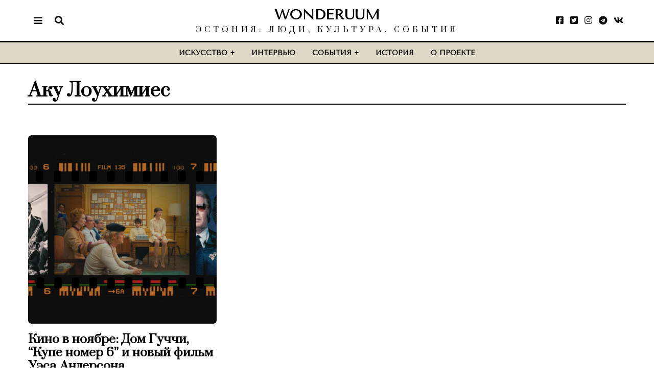

--- FILE ---
content_type: text/html; charset=UTF-8
request_url: https://wonderuum.ee/tag/%D0%B0%D0%BA%D1%83-%D0%BB%D0%BE%D1%83%D1%85%D0%B8%D0%BC%D0%B8%D0%B5%D1%81/
body_size: 13905
content:
<!DOCTYPE html>
<html lang="en-US" class="no-js">
<head>
	<meta charset="UTF-8">
	<meta name="viewport" content="width=device-width, initial-scale=1.0">
	<link rel="profile" href="https://gmpg.org/xfn/11">
    
	<!--[if lt IE 9]>
	<script src="https://wonderuum.ee/wp-content/themes/fox/v55/js/html5.js"></script>
	<![endif]-->
    
    <script>(function(html){html.className = html.className.replace(/\bno-js\b/,'js')})(document.documentElement);</script>
<meta name='robots' content='index, follow, max-image-preview:large, max-snippet:-1, max-video-preview:-1' />

	<!-- This site is optimized with the Yoast SEO plugin v26.8 - https://yoast.com/product/yoast-seo-wordpress/ -->
	<title>Аку Лоухимиес Archives - WONDERUUM</title>
	<link rel="canonical" href="https://wonderuum.ee/tag/аку-лоухимиес/" />
	<meta property="og:locale" content="en_US" />
	<meta property="og:type" content="article" />
	<meta property="og:title" content="Аку Лоухимиес Archives - WONDERUUM" />
	<meta property="og:url" content="https://wonderuum.ee/tag/аку-лоухимиес/" />
	<meta property="og:site_name" content="WONDERUUM" />
	<meta property="og:image" content="https://wonderuum.ee/wp-content/uploads/2021/06/COVER-copy2-Snap-Art234-copy2.jpg" />
	<meta property="og:image:width" content="1920" />
	<meta property="og:image:height" content="1080" />
	<meta property="og:image:type" content="image/jpeg" />
	<meta name="twitter:card" content="summary_large_image" />
	<script type="application/ld+json" class="yoast-schema-graph">{"@context":"https://schema.org","@graph":[{"@type":"CollectionPage","@id":"https://wonderuum.ee/tag/%d0%b0%d0%ba%d1%83-%d0%bb%d0%be%d1%83%d1%85%d0%b8%d0%bc%d0%b8%d0%b5%d1%81/","url":"https://wonderuum.ee/tag/%d0%b0%d0%ba%d1%83-%d0%bb%d0%be%d1%83%d1%85%d0%b8%d0%bc%d0%b8%d0%b5%d1%81/","name":"Аку Лоухимиес Archives - WONDERUUM","isPartOf":{"@id":"https://wonderuum.ee/#website"},"primaryImageOfPage":{"@id":"https://wonderuum.ee/tag/%d0%b0%d0%ba%d1%83-%d0%bb%d0%be%d1%83%d1%85%d0%b8%d0%bc%d0%b8%d0%b5%d1%81/#primaryimage"},"image":{"@id":"https://wonderuum.ee/tag/%d0%b0%d0%ba%d1%83-%d0%bb%d0%be%d1%83%d1%85%d0%b8%d0%bc%d0%b8%d0%b5%d1%81/#primaryimage"},"thumbnailUrl":"https://wonderuum.ee/wp-content/uploads/2021/11/kino-november.jpg","inLanguage":"en-US"},{"@type":"ImageObject","inLanguage":"en-US","@id":"https://wonderuum.ee/tag/%d0%b0%d0%ba%d1%83-%d0%bb%d0%be%d1%83%d1%85%d0%b8%d0%bc%d0%b8%d0%b5%d1%81/#primaryimage","url":"https://wonderuum.ee/wp-content/uploads/2021/11/kino-november.jpg","contentUrl":"https://wonderuum.ee/wp-content/uploads/2021/11/kino-november.jpg","width":1440,"height":960},{"@type":"WebSite","@id":"https://wonderuum.ee/#website","url":"https://wonderuum.ee/","name":"WONDERUUM","description":"Эстония: люди, культура, события","publisher":{"@id":"https://wonderuum.ee/#organization"},"potentialAction":[{"@type":"SearchAction","target":{"@type":"EntryPoint","urlTemplate":"https://wonderuum.ee/?s={search_term_string}"},"query-input":{"@type":"PropertyValueSpecification","valueRequired":true,"valueName":"search_term_string"}}],"inLanguage":"en-US"},{"@type":"Organization","@id":"https://wonderuum.ee/#organization","name":"Wonderuum Magazine","url":"https://wonderuum.ee/","logo":{"@type":"ImageObject","inLanguage":"en-US","@id":"https://wonderuum.ee/#/schema/logo/image/","url":"https://wonderuum.ee/wp-content/uploads/2021/05/543543534-Snap-Art-2.jpg","contentUrl":"https://wonderuum.ee/wp-content/uploads/2021/05/543543534-Snap-Art-2.jpg","width":512,"height":512,"caption":"Wonderuum Magazine"},"image":{"@id":"https://wonderuum.ee/#/schema/logo/image/"}}]}</script>
	<!-- / Yoast SEO plugin. -->


<link rel='dns-prefetch' href='//www.googletagmanager.com' />
<link rel='dns-prefetch' href='//fonts.googleapis.com' />
<link rel='dns-prefetch' href='//use.fontawesome.com' />
<link href='https://fonts.gstatic.com' crossorigin rel='preconnect' />
<link rel="alternate" type="application/rss+xml" title="WONDERUUM &raquo; Feed" href="https://wonderuum.ee/feed/" />
<link rel="alternate" type="application/rss+xml" title="WONDERUUM &raquo; Comments Feed" href="https://wonderuum.ee/comments/feed/" />
<link rel="alternate" type="application/rss+xml" title="WONDERUUM &raquo; Аку Лоухимиес Tag Feed" href="https://wonderuum.ee/tag/%d0%b0%d0%ba%d1%83-%d0%bb%d0%be%d1%83%d1%85%d0%b8%d0%bc%d0%b8%d0%b5%d1%81/feed/" />
<style id='wp-img-auto-sizes-contain-inline-css'>
img:is([sizes=auto i],[sizes^="auto," i]){contain-intrinsic-size:3000px 1500px}
/*# sourceURL=wp-img-auto-sizes-contain-inline-css */
</style>
<style id='wp-emoji-styles-inline-css'>

	img.wp-smiley, img.emoji {
		display: inline !important;
		border: none !important;
		box-shadow: none !important;
		height: 1em !important;
		width: 1em !important;
		margin: 0 0.07em !important;
		vertical-align: -0.1em !important;
		background: none !important;
		padding: 0 !important;
	}
/*# sourceURL=wp-emoji-styles-inline-css */
</style>
<style id='classic-theme-styles-inline-css'>
/*! This file is auto-generated */
.wp-block-button__link{color:#fff;background-color:#32373c;border-radius:9999px;box-shadow:none;text-decoration:none;padding:calc(.667em + 2px) calc(1.333em + 2px);font-size:1.125em}.wp-block-file__button{background:#32373c;color:#fff;text-decoration:none}
/*# sourceURL=/wp-includes/css/classic-themes.min.css */
</style>
<style id='font-awesome-svg-styles-default-inline-css'>
.svg-inline--fa {
  display: inline-block;
  height: 1em;
  overflow: visible;
  vertical-align: -.125em;
}
/*# sourceURL=font-awesome-svg-styles-default-inline-css */
</style>
<link rel='stylesheet' id='font-awesome-svg-styles-css' href='https://wonderuum.ee/wp-content/uploads/font-awesome/v5.15.3/css/svg-with-js.css' media='all' />
<style id='font-awesome-svg-styles-inline-css'>
   .wp-block-font-awesome-icon svg::before,
   .wp-rich-text-font-awesome-icon svg::before {content: unset;}
/*# sourceURL=font-awesome-svg-styles-inline-css */
</style>
<style id='global-styles-inline-css'>
:root{--wp--preset--aspect-ratio--square: 1;--wp--preset--aspect-ratio--4-3: 4/3;--wp--preset--aspect-ratio--3-4: 3/4;--wp--preset--aspect-ratio--3-2: 3/2;--wp--preset--aspect-ratio--2-3: 2/3;--wp--preset--aspect-ratio--16-9: 16/9;--wp--preset--aspect-ratio--9-16: 9/16;--wp--preset--color--black: #000000;--wp--preset--color--cyan-bluish-gray: #abb8c3;--wp--preset--color--white: #ffffff;--wp--preset--color--pale-pink: #f78da7;--wp--preset--color--vivid-red: #cf2e2e;--wp--preset--color--luminous-vivid-orange: #ff6900;--wp--preset--color--luminous-vivid-amber: #fcb900;--wp--preset--color--light-green-cyan: #7bdcb5;--wp--preset--color--vivid-green-cyan: #00d084;--wp--preset--color--pale-cyan-blue: #8ed1fc;--wp--preset--color--vivid-cyan-blue: #0693e3;--wp--preset--color--vivid-purple: #9b51e0;--wp--preset--gradient--vivid-cyan-blue-to-vivid-purple: linear-gradient(135deg,rgb(6,147,227) 0%,rgb(155,81,224) 100%);--wp--preset--gradient--light-green-cyan-to-vivid-green-cyan: linear-gradient(135deg,rgb(122,220,180) 0%,rgb(0,208,130) 100%);--wp--preset--gradient--luminous-vivid-amber-to-luminous-vivid-orange: linear-gradient(135deg,rgb(252,185,0) 0%,rgb(255,105,0) 100%);--wp--preset--gradient--luminous-vivid-orange-to-vivid-red: linear-gradient(135deg,rgb(255,105,0) 0%,rgb(207,46,46) 100%);--wp--preset--gradient--very-light-gray-to-cyan-bluish-gray: linear-gradient(135deg,rgb(238,238,238) 0%,rgb(169,184,195) 100%);--wp--preset--gradient--cool-to-warm-spectrum: linear-gradient(135deg,rgb(74,234,220) 0%,rgb(151,120,209) 20%,rgb(207,42,186) 40%,rgb(238,44,130) 60%,rgb(251,105,98) 80%,rgb(254,248,76) 100%);--wp--preset--gradient--blush-light-purple: linear-gradient(135deg,rgb(255,206,236) 0%,rgb(152,150,240) 100%);--wp--preset--gradient--blush-bordeaux: linear-gradient(135deg,rgb(254,205,165) 0%,rgb(254,45,45) 50%,rgb(107,0,62) 100%);--wp--preset--gradient--luminous-dusk: linear-gradient(135deg,rgb(255,203,112) 0%,rgb(199,81,192) 50%,rgb(65,88,208) 100%);--wp--preset--gradient--pale-ocean: linear-gradient(135deg,rgb(255,245,203) 0%,rgb(182,227,212) 50%,rgb(51,167,181) 100%);--wp--preset--gradient--electric-grass: linear-gradient(135deg,rgb(202,248,128) 0%,rgb(113,206,126) 100%);--wp--preset--gradient--midnight: linear-gradient(135deg,rgb(2,3,129) 0%,rgb(40,116,252) 100%);--wp--preset--font-size--small: 13px;--wp--preset--font-size--medium: 20px;--wp--preset--font-size--large: 36px;--wp--preset--font-size--x-large: 42px;--wp--preset--spacing--20: 0.44rem;--wp--preset--spacing--30: 0.67rem;--wp--preset--spacing--40: 1rem;--wp--preset--spacing--50: 1.5rem;--wp--preset--spacing--60: 2.25rem;--wp--preset--spacing--70: 3.38rem;--wp--preset--spacing--80: 5.06rem;--wp--preset--shadow--natural: 6px 6px 9px rgba(0, 0, 0, 0.2);--wp--preset--shadow--deep: 12px 12px 50px rgba(0, 0, 0, 0.4);--wp--preset--shadow--sharp: 6px 6px 0px rgba(0, 0, 0, 0.2);--wp--preset--shadow--outlined: 6px 6px 0px -3px rgb(255, 255, 255), 6px 6px rgb(0, 0, 0);--wp--preset--shadow--crisp: 6px 6px 0px rgb(0, 0, 0);}:where(.is-layout-flex){gap: 0.5em;}:where(.is-layout-grid){gap: 0.5em;}body .is-layout-flex{display: flex;}.is-layout-flex{flex-wrap: wrap;align-items: center;}.is-layout-flex > :is(*, div){margin: 0;}body .is-layout-grid{display: grid;}.is-layout-grid > :is(*, div){margin: 0;}:where(.wp-block-columns.is-layout-flex){gap: 2em;}:where(.wp-block-columns.is-layout-grid){gap: 2em;}:where(.wp-block-post-template.is-layout-flex){gap: 1.25em;}:where(.wp-block-post-template.is-layout-grid){gap: 1.25em;}.has-black-color{color: var(--wp--preset--color--black) !important;}.has-cyan-bluish-gray-color{color: var(--wp--preset--color--cyan-bluish-gray) !important;}.has-white-color{color: var(--wp--preset--color--white) !important;}.has-pale-pink-color{color: var(--wp--preset--color--pale-pink) !important;}.has-vivid-red-color{color: var(--wp--preset--color--vivid-red) !important;}.has-luminous-vivid-orange-color{color: var(--wp--preset--color--luminous-vivid-orange) !important;}.has-luminous-vivid-amber-color{color: var(--wp--preset--color--luminous-vivid-amber) !important;}.has-light-green-cyan-color{color: var(--wp--preset--color--light-green-cyan) !important;}.has-vivid-green-cyan-color{color: var(--wp--preset--color--vivid-green-cyan) !important;}.has-pale-cyan-blue-color{color: var(--wp--preset--color--pale-cyan-blue) !important;}.has-vivid-cyan-blue-color{color: var(--wp--preset--color--vivid-cyan-blue) !important;}.has-vivid-purple-color{color: var(--wp--preset--color--vivid-purple) !important;}.has-black-background-color{background-color: var(--wp--preset--color--black) !important;}.has-cyan-bluish-gray-background-color{background-color: var(--wp--preset--color--cyan-bluish-gray) !important;}.has-white-background-color{background-color: var(--wp--preset--color--white) !important;}.has-pale-pink-background-color{background-color: var(--wp--preset--color--pale-pink) !important;}.has-vivid-red-background-color{background-color: var(--wp--preset--color--vivid-red) !important;}.has-luminous-vivid-orange-background-color{background-color: var(--wp--preset--color--luminous-vivid-orange) !important;}.has-luminous-vivid-amber-background-color{background-color: var(--wp--preset--color--luminous-vivid-amber) !important;}.has-light-green-cyan-background-color{background-color: var(--wp--preset--color--light-green-cyan) !important;}.has-vivid-green-cyan-background-color{background-color: var(--wp--preset--color--vivid-green-cyan) !important;}.has-pale-cyan-blue-background-color{background-color: var(--wp--preset--color--pale-cyan-blue) !important;}.has-vivid-cyan-blue-background-color{background-color: var(--wp--preset--color--vivid-cyan-blue) !important;}.has-vivid-purple-background-color{background-color: var(--wp--preset--color--vivid-purple) !important;}.has-black-border-color{border-color: var(--wp--preset--color--black) !important;}.has-cyan-bluish-gray-border-color{border-color: var(--wp--preset--color--cyan-bluish-gray) !important;}.has-white-border-color{border-color: var(--wp--preset--color--white) !important;}.has-pale-pink-border-color{border-color: var(--wp--preset--color--pale-pink) !important;}.has-vivid-red-border-color{border-color: var(--wp--preset--color--vivid-red) !important;}.has-luminous-vivid-orange-border-color{border-color: var(--wp--preset--color--luminous-vivid-orange) !important;}.has-luminous-vivid-amber-border-color{border-color: var(--wp--preset--color--luminous-vivid-amber) !important;}.has-light-green-cyan-border-color{border-color: var(--wp--preset--color--light-green-cyan) !important;}.has-vivid-green-cyan-border-color{border-color: var(--wp--preset--color--vivid-green-cyan) !important;}.has-pale-cyan-blue-border-color{border-color: var(--wp--preset--color--pale-cyan-blue) !important;}.has-vivid-cyan-blue-border-color{border-color: var(--wp--preset--color--vivid-cyan-blue) !important;}.has-vivid-purple-border-color{border-color: var(--wp--preset--color--vivid-purple) !important;}.has-vivid-cyan-blue-to-vivid-purple-gradient-background{background: var(--wp--preset--gradient--vivid-cyan-blue-to-vivid-purple) !important;}.has-light-green-cyan-to-vivid-green-cyan-gradient-background{background: var(--wp--preset--gradient--light-green-cyan-to-vivid-green-cyan) !important;}.has-luminous-vivid-amber-to-luminous-vivid-orange-gradient-background{background: var(--wp--preset--gradient--luminous-vivid-amber-to-luminous-vivid-orange) !important;}.has-luminous-vivid-orange-to-vivid-red-gradient-background{background: var(--wp--preset--gradient--luminous-vivid-orange-to-vivid-red) !important;}.has-very-light-gray-to-cyan-bluish-gray-gradient-background{background: var(--wp--preset--gradient--very-light-gray-to-cyan-bluish-gray) !important;}.has-cool-to-warm-spectrum-gradient-background{background: var(--wp--preset--gradient--cool-to-warm-spectrum) !important;}.has-blush-light-purple-gradient-background{background: var(--wp--preset--gradient--blush-light-purple) !important;}.has-blush-bordeaux-gradient-background{background: var(--wp--preset--gradient--blush-bordeaux) !important;}.has-luminous-dusk-gradient-background{background: var(--wp--preset--gradient--luminous-dusk) !important;}.has-pale-ocean-gradient-background{background: var(--wp--preset--gradient--pale-ocean) !important;}.has-electric-grass-gradient-background{background: var(--wp--preset--gradient--electric-grass) !important;}.has-midnight-gradient-background{background: var(--wp--preset--gradient--midnight) !important;}.has-small-font-size{font-size: var(--wp--preset--font-size--small) !important;}.has-medium-font-size{font-size: var(--wp--preset--font-size--medium) !important;}.has-large-font-size{font-size: var(--wp--preset--font-size--large) !important;}.has-x-large-font-size{font-size: var(--wp--preset--font-size--x-large) !important;}
:where(.wp-block-post-template.is-layout-flex){gap: 1.25em;}:where(.wp-block-post-template.is-layout-grid){gap: 1.25em;}
:where(.wp-block-term-template.is-layout-flex){gap: 1.25em;}:where(.wp-block-term-template.is-layout-grid){gap: 1.25em;}
:where(.wp-block-columns.is-layout-flex){gap: 2em;}:where(.wp-block-columns.is-layout-grid){gap: 2em;}
:root :where(.wp-block-pullquote){font-size: 1.5em;line-height: 1.6;}
/*# sourceURL=global-styles-inline-css */
</style>
<link rel='stylesheet' id='contact-form-7-css' href='https://wonderuum.ee/wp-content/plugins/contact-form-7/includes/css/styles.css?ver=6.1.4' media='all' />
<link rel='stylesheet' id='wi-fonts-css' href='https://fonts.googleapis.com/css?family=Raleway%3A400%7CPrata%3A400%7CTenor+Sans%3A400&#038;subset=latin%2Ccyrillic%2Ccyrillic-ext&#038;display=auto&#038;ver=5.5.4.6' media='all' />
<link rel='stylesheet' id='style-css' href='https://wonderuum.ee/wp-content/themes/fox/style.min.css?ver=5.5.4.6' media='all' />
<style id='style-inline-css'>
.color-accent,.social-list.style-plain:not(.style-text_color) a:hover,.wi-mainnav ul.menu ul > li:hover > a,
    .wi-mainnav ul.menu ul li.current-menu-item > a,
    .wi-mainnav ul.menu ul li.current-menu-ancestor > a,.related-title a:hover,.pagination-1 a.page-numbers:hover,.pagination-4 a.page-numbers:hover,.page-links > a:hover,.reading-progress-wrapper,.widget_archive a:hover, .widget_nav_menu a:hover, .widget_meta a:hover, .widget_recent_entries a:hover, .widget_categories a:hover, .widget_product_categories a:hover,.tagcloud a:hover,.header-cart a:hover,.woocommerce .star-rating span:before,.null-instagram-feed .clear a:hover,.widget a.readmore:hover{color:#0a0505}.bg-accent,html .mejs-controls .mejs-time-rail .mejs-time-current,.fox-btn.btn-primary, button.btn-primary, input.btn-primary[type="button"], input.btn-primary[type="reset"], input.btn-primary[type="submit"],.social-list.style-black a:hover,.style--slider-nav-text .flex-direction-nav a:hover, .style--slider-nav-text .slick-nav:hover,.header-cart-icon .num,.post-item-thumbnail:hover .video-indicator-solid,a.more-link:hover,.post-newspaper .related-thumbnail,.pagination-4 span.page-numbers:not(.dots),.review-item.overall .review-score,#respond #submit:hover,.dropcap-color, .style--dropcap-color .enable-dropcap .dropcap-content > p:first-of-type:first-letter, .style--dropcap-color p.has-drop-cap:not(:focus):first-letter,.style--list-widget-3 .fox-post-count,.style--tagcloud-3 .tagcloud a:hover,.blog-widget-small .thumbnail-index,.foxmc-button-primary input[type="submit"],#footer-search .submit:hover,.wpcf7-submit:hover,.woocommerce .widget_price_filter .ui-slider .ui-slider-range,
.woocommerce .widget_price_filter .ui-slider .ui-slider-handle,.woocommerce span.onsale,
.woocommerce ul.products li.product .onsale,.woocommerce #respond input#submit.alt:hover,
.woocommerce a.button.alt:hover,
.woocommerce button.button.alt:hover,
.woocommerce input.button.alt:hover,.woocommerce a.add_to_cart_button:hover,.woocommerce #review_form #respond .form-submit input:hover{background-color:#0a0505}.review-item.overall .review-score,.partial-content,.style--tagcloud-3 .tagcloud a:hover,.null-instagram-feed .clear a:hover{border-color:#0a0505}.reading-progress-wrapper::-webkit-progress-value{background-color:#0a0505}.reading-progress-wrapper::-moz-progress-value{background-color:#0a0505}.home.blog .wi-content{padding-top:40px;padding-bottom:60px}.heading-1a .container, .heading-1b .container, .section-heading .line, .heading-5 .heading-inner{border-color:#000000}.sticky-element-height, .header-sticky-element.before-sticky{height:54px}.header-row-nav, .header-row-nav.row-nav-dark, .sticky-header-background, .masthead-mobile-bg{background-color:#ddd9c7}.wi-mainnav ul.menu > li > a, .header-social.style-plain:not(.style-text_color) a, .header-search-wrapper .search-btn, .header-cart-icon a, .hamburger-btn{color:#0a0a0a}.wi-mainnav ul.menu > li:hover > a{color:#0a0a0a}.wi-mainnav ul.menu > li.current-menu-item > a, .wi-mainnav ul.menu > li.current-menu-ancestor > a,
    .row-nav-style-active-1 .wi-mainnav ul.menu > li.current-menu-item > a, .row-nav-style-active-1 .wi-mainnav ul.menu > li.current-menu-ancestor > a {color:#e5e5e5}.wi-mainnav ul.menu ul{background-color:#d3c487;color:#aaaaaa}.wi-mainnav ul.menu ul li:hover > a, .wi-mainnav ul.menu .post-nav-item-title:hover a, .wi-mainnav ul.menu > li.mega ul ul a:hover{color:#ffffff}.wi-mainnav ul.menu ul li.current-menu-item > a, .wi-mainnav ul.menu ul li.current-menu-ancestor > a{color:#ffffff}.wi-mainnav ul.menu ul > li, .mega-sep{border-color:#333333}.footer-col-sep{border-color:#727272}#footer-widgets{color:#cccccc}.footer-copyright{color:#999999}#backtotop.backtotop-circle, #backtotop.backtotop-square{border-width:0px}.post-content-narrow .narrow-area,.wi-content .narrow-area{width:750px}.hero-text--center .hero-overlay{opacity:0.1}.share-style-custom a{width:26px}.fox-share.background-custom a{background-color:#0a0606}.reading-progress-wrapper{height:2px}a{color:#0a0606}a:hover{color:#0a0505}.wrapper-bg-element{background-color:#ffffff}.fox-input, input[type="color"], input[type="date"], input[type="datetime"], input[type="datetime-local"], input[type="email"], input[type="month"], input[type="number"], input[type="password"], input[type="search"], input[type="tel"], input[type="text"], input[type="time"], input[type="url"], input[type="week"], input:not([type]), textarea{color:#000000;background-color:#ffffff}.wp-caption-text, .post-thumbnail-standard figcaption, .wp-block-image figcaption, .blocks-gallery-caption{color:#0a0a0a}.post-item-title a:hover{text-decoration:none}.standalone-categories a{color:#000000}.single-heading{text-align:left}.masthead-mobile-bg{background-color:#ffffff}#masthead-mobile{color:#0a0a0a}body .elementor-section.elementor-section-boxed>.elementor-container{max-width:1210px}@media (min-width: 1200px) {.container,.cool-thumbnail-size-big .post-thumbnail{width:1170px}body.layout-boxed .wi-wrapper{width:1230px}}@media (min-width:1024px) {.secondary, .section-secondary{width:265px}.has-sidebar .primary, .section-has-sidebar .section-primary, .section-sep{width:calc(100% - 265px)}}body,.font-body,.post-item-meta,.post-item-subtitle,body.single:not(.elementor-page) .entry-content,body.page:not(.elementor-page) .entry-content,.single-heading,.fox-input,input[type="color"],input[type="date"],input[type="datetime"],input[type="datetime-local"],input[type="email"],input[type="month"],input[type="number"],input[type="password"],input[type="search"],input[type="tel"],input[type="text"],input[type="time"],input[type="url"],input[type="week"],input:not([type]),textarea,.wp-caption-text,.post-thumbnail-standard figcaption,.wp-block-image figcaption,.blocks-gallery-caption{font-family:"Raleway",sans-serif}.font-heading,h1,h2,h3,h4,h5,h6,.wp-block-quote.is-large cite,.wp-block-quote.is-style-large cite,.fox-term-list,.wp-block-cover-text,.title-label,.thumbnail-view,.readmore,a.more-link,.post-big a.more-link,.style--slider-navtext .flex-direction-nav a,.page-links-container,.authorbox-nav,.post-navigation .post-title,.review-criterion,.review-score,.review-text,.commentlist .fn,.reply a,.widget_archive,.widget_nav_menu,.widget_meta,.widget_recent_entries,.widget_categories,.widget_product_categories,.widget_rss > ul a.rsswidget,.widget_rss > ul > li > cite,.widget_recent_comments,#backtotop,.view-count,.tagcloud,.woocommerce span.onsale,.woocommerce ul.products li.product .onsale,.woocommerce #respond input#submit,.woocommerce a.button,.woocommerce button.button,.woocommerce input.button,.woocommerce a.added_to_cart,.woocommerce nav.woocommerce-pagination ul,.woocommerce div.product p.price,.woocommerce div.product span.price,.woocommerce div.product .woocommerce-tabs ul.tabs li a,.woocommerce #reviews #comments ol.commentlist li .comment-text p.meta,.woocommerce table.shop_table th,.woocommerce table.shop_table td.product-name a,.slogan,.post-item-title,.archive-title,.single .post-item-title.post-title,.page-title,blockquote,.wi-dropcap,.enable-dropcap .dropcap-content > p:first-of-type:first-letter,p.has-drop-cap:not(:focus):first-letter{font-family:"Prata",serif}.fox-btn,button,input[type="button"],input[type="reset"],input[type="submit"],.standalone-categories,.min-logo-text,.fox-logo,.mobile-logo-text,.wi-mainnav ul.menu > li > a,.footer-bottom .widget_nav_menu,#footernav,.offcanvas-nav,.wi-mainnav ul.menu ul,.header-builder .widget_nav_menu  ul.menu ul,.widget-title,.section-heading h2,.fox-heading .heading-title-main,.article-big .readmore,.footer-copyright,.footer-bottom .widget_nav_menu a,#footernav a{font-family:"Tenor Sans",sans-serif}#footer-widgets{padding-top:0px;padding-bottom:0px}.footer-col{padding-top:50px;padding-bottom:50px}#footer-bottom{padding-top:40px;padding-bottom:40px;border-top-width:1px;border-color:#555555;border-style:solid}#titlebar .container{padding-top:32px;padding-bottom:5px;border-bottom-width:2px;border-style:solid}body.layout-boxed .wi-wrapper, body.layout-wide{border-color:#e2e2e2}.widget-title{margin-bottom:20px}@media only screen and (max-width: 1023px){.footer-col{padding-top:30px;padding-bottom:30px}}@media only screen and (max-width: 567px){.footer-col{padding-top:0px;padding-bottom:0px}#titlebar .container{padding-top:10px}blockquote{padding-top:20px;padding-bottom:20px}}body.layout-boxed{background-color:#ffffff}#footer-bottom{background-color:#000000}#offcanvas-bg{background-color:#ffffff}body, .font-body{font-size:18px;font-weight:400;font-style:normal;text-transform:none;letter-spacing:0px;line-height:1.5}h2, h1, h3, h4, h5, h6{font-weight:600;text-transform:none;line-height:1.15}h2{font-size:2.0625em;font-style:normal}h3{font-size:1.625em;font-style:normal}h4{font-size:1.25em;font-style:normal}.fox-logo, .min-logo-text, .mobile-logo-text{font-size:28px;font-weight:700;font-style:normal;text-transform:uppercase;letter-spacing:0px;line-height:1.1}.slogan{font-size:0.8125em;font-weight:400;font-style:normal;text-transform:uppercase;letter-spacing:6px;line-height:1.1}.wi-mainnav ul.menu > li > a, .footer-bottom .widget_nav_menu, #footernav, .offcanvas-nav{font-size:14px;font-weight:700;font-style:normal;text-transform:uppercase;letter-spacing:0px}.wi-mainnav ul.menu ul, .header-builder .widget_nav_menu  ul.menu ul{font-size:12px;font-style:normal;text-transform:uppercase}.post-item-title{font-style:normal}.post-item-meta{font-size:12px;font-weight:300;font-style:normal}.standalone-categories{font-size:12px;font-weight:700;font-style:normal;text-transform:uppercase}.archive-title{font-size:36px;font-style:normal}.single .post-item-title.post-title, .page-title{font-style:normal}.post-item-subtitle{font-style:normal}body.single:not(.elementor-page) .entry-content, body.page:not(.elementor-page) .entry-content{font-size:18px;font-style:normal}.single-heading{font-size:14px;font-weight:400;font-style:normal;text-transform:uppercase}.widget-title{font-size:12px;font-style:normal;text-transform:uppercase}.section-heading h2, .fox-heading .heading-title-main{font-weight:700;font-style:normal;text-transform:uppercase;letter-spacing:0px}.fox-btn, button, input[type="button"], input[type="reset"], input[type="submit"], .article-big .readmore{font-size:12px;font-weight:700;font-style:normal;text-transform:uppercase}.fox-input, input[type="color"], input[type="date"], input[type="datetime"], input[type="datetime-local"], input[type="email"], input[type="month"], input[type="number"], input[type="password"], input[type="search"], input[type="tel"], input[type="text"], input[type="time"], input[type="url"], input[type="week"], input:not([type]), textarea{font-style:normal}blockquote{font-size:1.8em;font-weight:700;font-style:normal;text-transform:none}.wi-dropcap,.enable-dropcap .dropcap-content > p:first-of-type:first-letter, p.has-drop-cap:not(:focus):first-letter{font-style:normal}.wp-caption-text, .post-thumbnail-standard figcaption, .wp-block-image figcaption, .blocks-gallery-caption{font-size:14px;font-weight:400;font-style:normal}.footer-copyright{font-size:13px;font-weight:300;font-style:normal}.footer-bottom .widget_nav_menu a, #footernav a{font-size:11px;font-style:normal;text-transform:uppercase;letter-spacing:1px}.offcanvas-nav{font-style:normal}@media only screen and (max-width: 1023px){.archive-title{font-size:24px}blockquote{font-size:1.4em}}@media only screen and (max-width: 567px){body, .font-body{font-size:16px}.fox-logo, .min-logo-text, .mobile-logo-text{font-size:22px}.single .post-item-title.post-title, .page-title{font-size:26px}.post-item-subtitle{font-size:16px}body.single:not(.elementor-page) .entry-content, body.page:not(.elementor-page) .entry-content{font-size:17px}blockquote{font-size:1.2em}}.reading-progress-wrapper::-webkit-progress-value {background-color:#ccd8a9}.reading-progress-wrapper::-moz-progress-bar {background-color:#ccd8a9}
/*# sourceURL=style-inline-css */
</style>
<link rel='stylesheet' id='font-awesome-official-css' href='https://use.fontawesome.com/releases/v5.15.3/css/all.css' media='all' integrity="sha384-SZXxX4whJ79/gErwcOYf+zWLeJdY/qpuqC4cAa9rOGUstPomtqpuNWT9wdPEn2fk" crossorigin="anonymous" />
<link rel='stylesheet' id='font-awesome-official-v4shim-css' href='https://use.fontawesome.com/releases/v5.15.3/css/v4-shims.css' media='all' integrity="sha384-C2B+KlPW+WkR0Ld9loR1x3cXp7asA0iGVodhCoJ4hwrWm/d9qKS59BGisq+2Y0/D" crossorigin="anonymous" />
<style id='font-awesome-official-v4shim-inline-css'>
@font-face {
font-family: "FontAwesome";
font-display: block;
src: url("https://use.fontawesome.com/releases/v5.15.3/webfonts/fa-brands-400.eot"),
		url("https://use.fontawesome.com/releases/v5.15.3/webfonts/fa-brands-400.eot?#iefix") format("embedded-opentype"),
		url("https://use.fontawesome.com/releases/v5.15.3/webfonts/fa-brands-400.woff2") format("woff2"),
		url("https://use.fontawesome.com/releases/v5.15.3/webfonts/fa-brands-400.woff") format("woff"),
		url("https://use.fontawesome.com/releases/v5.15.3/webfonts/fa-brands-400.ttf") format("truetype"),
		url("https://use.fontawesome.com/releases/v5.15.3/webfonts/fa-brands-400.svg#fontawesome") format("svg");
}

@font-face {
font-family: "FontAwesome";
font-display: block;
src: url("https://use.fontawesome.com/releases/v5.15.3/webfonts/fa-solid-900.eot"),
		url("https://use.fontawesome.com/releases/v5.15.3/webfonts/fa-solid-900.eot?#iefix") format("embedded-opentype"),
		url("https://use.fontawesome.com/releases/v5.15.3/webfonts/fa-solid-900.woff2") format("woff2"),
		url("https://use.fontawesome.com/releases/v5.15.3/webfonts/fa-solid-900.woff") format("woff"),
		url("https://use.fontawesome.com/releases/v5.15.3/webfonts/fa-solid-900.ttf") format("truetype"),
		url("https://use.fontawesome.com/releases/v5.15.3/webfonts/fa-solid-900.svg#fontawesome") format("svg");
}

@font-face {
font-family: "FontAwesome";
font-display: block;
src: url("https://use.fontawesome.com/releases/v5.15.3/webfonts/fa-regular-400.eot"),
		url("https://use.fontawesome.com/releases/v5.15.3/webfonts/fa-regular-400.eot?#iefix") format("embedded-opentype"),
		url("https://use.fontawesome.com/releases/v5.15.3/webfonts/fa-regular-400.woff2") format("woff2"),
		url("https://use.fontawesome.com/releases/v5.15.3/webfonts/fa-regular-400.woff") format("woff"),
		url("https://use.fontawesome.com/releases/v5.15.3/webfonts/fa-regular-400.ttf") format("truetype"),
		url("https://use.fontawesome.com/releases/v5.15.3/webfonts/fa-regular-400.svg#fontawesome") format("svg");
unicode-range: U+F004-F005,U+F007,U+F017,U+F022,U+F024,U+F02E,U+F03E,U+F044,U+F057-F059,U+F06E,U+F070,U+F075,U+F07B-F07C,U+F080,U+F086,U+F089,U+F094,U+F09D,U+F0A0,U+F0A4-F0A7,U+F0C5,U+F0C7-F0C8,U+F0E0,U+F0EB,U+F0F3,U+F0F8,U+F0FE,U+F111,U+F118-F11A,U+F11C,U+F133,U+F144,U+F146,U+F14A,U+F14D-F14E,U+F150-F152,U+F15B-F15C,U+F164-F165,U+F185-F186,U+F191-F192,U+F1AD,U+F1C1-F1C9,U+F1CD,U+F1D8,U+F1E3,U+F1EA,U+F1F6,U+F1F9,U+F20A,U+F247-F249,U+F24D,U+F254-F25B,U+F25D,U+F267,U+F271-F274,U+F279,U+F28B,U+F28D,U+F2B5-F2B6,U+F2B9,U+F2BB,U+F2BD,U+F2C1-F2C2,U+F2D0,U+F2D2,U+F2DC,U+F2ED,U+F328,U+F358-F35B,U+F3A5,U+F3D1,U+F410,U+F4AD;
}
/*# sourceURL=font-awesome-official-v4shim-inline-css */
</style>
<script src="https://wonderuum.ee/wp-includes/js/jquery/jquery.min.js?ver=3.7.1" id="jquery-core-js"></script>
<script src="https://wonderuum.ee/wp-includes/js/jquery/jquery-migrate.min.js?ver=3.4.1" id="jquery-migrate-js"></script>

<!-- Google tag (gtag.js) snippet added by Site Kit -->
<!-- Google Analytics snippet added by Site Kit -->
<script src="https://www.googletagmanager.com/gtag/js?id=GT-TBBC3RRF" id="google_gtagjs-js" async></script>
<script id="google_gtagjs-js-after">
window.dataLayer = window.dataLayer || [];function gtag(){dataLayer.push(arguments);}
gtag("set","linker",{"domains":["wonderuum.ee"]});
gtag("js", new Date());
gtag("set", "developer_id.dZTNiMT", true);
gtag("config", "GT-TBBC3RRF");
//# sourceURL=google_gtagjs-js-after
</script>
<link rel="https://api.w.org/" href="https://wonderuum.ee/wp-json/" /><link rel="alternate" title="JSON" type="application/json" href="https://wonderuum.ee/wp-json/wp/v2/tags/695" /><link rel="EditURI" type="application/rsd+xml" title="RSD" href="https://wonderuum.ee/xmlrpc.php?rsd" />
<meta name="generator" content="Site Kit by Google 1.170.0" /><meta name="generator" content="Elementor 3.34.2; features: additional_custom_breakpoints; settings: css_print_method-external, google_font-enabled, font_display-auto">
			<style>
				.e-con.e-parent:nth-of-type(n+4):not(.e-lazyloaded):not(.e-no-lazyload),
				.e-con.e-parent:nth-of-type(n+4):not(.e-lazyloaded):not(.e-no-lazyload) * {
					background-image: none !important;
				}
				@media screen and (max-height: 1024px) {
					.e-con.e-parent:nth-of-type(n+3):not(.e-lazyloaded):not(.e-no-lazyload),
					.e-con.e-parent:nth-of-type(n+3):not(.e-lazyloaded):not(.e-no-lazyload) * {
						background-image: none !important;
					}
				}
				@media screen and (max-height: 640px) {
					.e-con.e-parent:nth-of-type(n+2):not(.e-lazyloaded):not(.e-no-lazyload),
					.e-con.e-parent:nth-of-type(n+2):not(.e-lazyloaded):not(.e-no-lazyload) * {
						background-image: none !important;
					}
				}
			</style>
			<link rel="icon" href="https://wonderuum.ee/wp-content/uploads/2021/05/cropped-543543534-Snap-Art-2-32x32.jpg" sizes="32x32" />
<link rel="icon" href="https://wonderuum.ee/wp-content/uploads/2021/05/cropped-543543534-Snap-Art-2-192x192.jpg" sizes="192x192" />
<link rel="apple-touch-icon" href="https://wonderuum.ee/wp-content/uploads/2021/05/cropped-543543534-Snap-Art-2-180x180.jpg" />
<meta name="msapplication-TileImage" content="https://wonderuum.ee/wp-content/uploads/2021/05/cropped-543543534-Snap-Art-2-270x270.jpg" />

<style id="color-preview"></style>

            
</head>

<body data-rsssl=1 class="archive tag tag-695 wp-theme-fox no-sidebar masthead-mobile-fixed fox-theme lightmode layout-wide style--dropcap-default dropcap-style-default style--dropcap-font-heading style--tag-block-3 style--tag-block style--list-widget-3 style--tagcloud-1 style--blockquote-has-icon style--blockquote-icon-2 style--blockquote-icon-position-above style--single-heading-no_border elementor-default elementor-kit-6" itemscope itemtype="https://schema.org/WebPage">
    
        
        
    <div id="wi-all" class="fox-outer-wrapper fox-all wi-all">

        
        <div id="wi-wrapper" class="fox-wrapper wi-wrapper">

            <div class="wi-container">

                
                
<header id="masthead" class="site-header header-classic header-sticky-style-none submenu-dark" itemscope itemtype="https://schema.org/WPHeader">
    
    <div id="masthead-mobile-height"></div>

    
<div class="header-container header-stack3 header-nav-top-3 header-nav-bottom-1">


    
    
<div class="header-classic-row header-row-branding header-row-main header-stack3-main">

    <div class="container">
        
        
    <div id="logo-area" class="fox-logo-area fox-header-logo site-branding">
        
        <div id="wi-logo" class="fox-logo-container">
            
            <h2 class="wi-logo-main fox-logo logo-type-text" id="site-logo">                
                <a href="https://www.wonderuum.ee" rel="home">
                    
                    <span class="text-logo">WONDERUUM</span>                    
                </a>
                
            </h2>
        </div><!-- .fox-logo-container -->

          
    <h3 class="slogan site-description">Эстония: люди, культура, события</h3>
    
    </div><!-- #logo-area -->

            
                <div class="header-stack3-left header-stack3-part">
            
            
    <span class="toggle-menu hamburger hamburger-btn">
        <span class="hamburger-open-icon"><i class="fa fa-bars ic-hamburger"></i></span>        <span class="hamburger-close-icon"><i class="feather-x"></i></span>    </span>



<div class="header-search-wrapper header-search-classic">
    
    <span class="search-btn-classic search-btn">
        <i class="fa fa-search"></i>    </span>
    
    <div class="header-search-form header-search-form-template">
        
        <div class="container">
    
            <div class="searchform">
    
    <form role="search" method="get" action="https://wonderuum.ee/" itemprop="potentialAction" itemscope itemtype="https://schema.org/SearchAction" class="form">
        
        <input type="text" name="s" class="s search-field" value="" placeholder="Поиск..." />
        
        <button class="submit" role="button" title="Go">
            
            <i class="fa fa-search"></i>            
        </button>
        
    </form><!-- .form -->
    
</div><!-- .searchform -->            
        </div><!-- .header-search-form -->
    
    </div><!-- #header-search -->
    
</div><!-- .header-search-wrapper -->

            
        </div><!-- .header-stack3-part -->
                
                <div class="header-stack3-right header-stack3-part">
            
            

<div class="social-list header-social style-plain shape-circle align-center icon-size-bigger icon-spacing-small style-none" id="social-id-6970ee03bae7b">
    
    <ul>
    
                
        <li class="li-facebook">
            <a href="https://www.facebook.com/wonderuum" target="_blank" rel="noopener" title="Facebook">
                <i class="fab fa-facebook-square"></i>
            </a>
            
                    </li>
        
                
        <li class="li-twitter">
            <a href="https://twitter.com/wonderuum" target="_blank" rel="noopener" title="Twitter">
                <i class="fab fa-twitter-square"></i>
            </a>
            
                    </li>
        
                
        <li class="li-instagram">
            <a href="https://www.instagram.com/wonderuum" target="_blank" rel="noopener" title="Instagram">
                <i class="fab fa-instagram"></i>
            </a>
            
                    </li>
        
                
        <li class="li-telegram">
            <a href="https://t.me/wonderuum" target="_blank" rel="noopener" title="Telegram">
                <i class="fab fa-telegram"></i>
            </a>
            
                    </li>
        
                
        <li class="li-vkontakte">
            <a href="https://vk.com/wonderuum" target="_blank" rel="noopener" title="VKontakte">
                <i class="fab fa-vk"></i>
            </a>
            
                    </li>
        
            
    </ul>
    
</div><!-- .social-list -->

            
        </div><!-- .header-stack3-part -->
        
    </div><!-- .container -->
    
    
</div><!-- .header-row-main -->
    
    
<div class="row-nav-has-background row-nav-light row-nav-style-active-1 header-classic-row header-row-nav header-sticky-element">

    <div class="container">

        
        <nav id="wi-mainnav" class="navigation-ele wi-mainnav" role="navigation" itemscope itemtype="https://schema.org/SiteNavigationElement">

            <div class="menu style-indicator-plus"><ul id="menu-wonderuum" class="menu"><li id="menu-item-21" class="menu-item menu-item-type-taxonomy menu-item-object-category menu-item-has-children menu-item-21"><a href="https://wonderuum.ee/category/art/">Искусство</a>
<ul class="sub-menu">
	<li id="menu-item-301" class="menu-item menu-item-type-taxonomy menu-item-object-category menu-item-301"><a href="https://wonderuum.ee/category/art/paintings/">Живопись</a></li>
	<li id="menu-item-306" class="menu-item menu-item-type-taxonomy menu-item-object-category menu-item-306"><a href="https://wonderuum.ee/category/art/photography/">Фотография</a></li>
	<li id="menu-item-300" class="menu-item menu-item-type-taxonomy menu-item-object-category menu-item-300"><a href="https://wonderuum.ee/category/art/architecture/">Архитектура</a></li>
	<li id="menu-item-303" class="menu-item menu-item-type-taxonomy menu-item-object-category menu-item-303"><a href="https://wonderuum.ee/category/art/design/">Мода и дизайн</a></li>
	<li id="menu-item-304" class="menu-item menu-item-type-taxonomy menu-item-object-category menu-item-304"><a href="https://wonderuum.ee/category/art/music/">Музыка</a></li>
	<li id="menu-item-8863" class="menu-item menu-item-type-taxonomy menu-item-object-category menu-item-8863"><a href="https://wonderuum.ee/category/art/sculpture-ceramics/">Скульптура и керамика</a></li>
	<li id="menu-item-302" class="menu-item menu-item-type-taxonomy menu-item-object-category menu-item-302"><a href="https://wonderuum.ee/category/art/theater-cinema/">Театр и кино</a></li>
	<li id="menu-item-16901" class="menu-item menu-item-type-taxonomy menu-item-object-category menu-item-16901"><a href="https://wonderuum.ee/category/art/performance/">Перформанс</a></li>
	<li id="menu-item-8665" class="menu-item menu-item-type-taxonomy menu-item-object-category menu-item-8665"><a href="https://wonderuum.ee/category/art/books/">Книги и авторы</a></li>
	<li id="menu-item-16902" class="menu-item menu-item-type-taxonomy menu-item-object-category menu-item-16902"><a href="https://wonderuum.ee/category/events/haridus/">Детям</a></li>
	<li id="menu-item-17841" class="menu-item menu-item-type-taxonomy menu-item-object-category menu-item-17841"><a href="https://wonderuum.ee/category/art/linnaruum/">Городское пространство</a></li>
	<li id="menu-item-17785" class="menu-item menu-item-type-taxonomy menu-item-object-category menu-item-17785"><a href="https://wonderuum.ee/category/art/artworks/">Картина недели</a></li>
</ul>
</li>
<li id="menu-item-10754" class="menu-item menu-item-type-taxonomy menu-item-object-category menu-item-10754"><a href="https://wonderuum.ee/category/inteviews/">Интервью</a></li>
<li id="menu-item-23" class="menu-item menu-item-type-taxonomy menu-item-object-category menu-item-has-children menu-item-23"><a href="https://wonderuum.ee/category/events/">События</a>
<ul class="sub-menu">
	<li id="menu-item-21165" class="menu-item menu-item-type-taxonomy menu-item-object-category menu-item-21165"><a href="https://wonderuum.ee/category/events/exhibitions/">Куда пойти</a></li>
</ul>
</li>
<li id="menu-item-298" class="menu-item menu-item-type-taxonomy menu-item-object-category menu-item-298"><a href="https://wonderuum.ee/category/history/">История</a></li>
<li id="menu-item-2423" class="menu-item menu-item-type-post_type menu-item-object-page menu-item-2423"><a href="https://wonderuum.ee/about/">О проекте</a></li>
</ul></div>
        </nav><!-- #wi-mainnav -->

        
    </div><!-- .container -->
    
    
</div><!-- .header-element-nav -->



    
</div><!-- .header-container -->    
</header><!-- #masthead -->
<div id="masthead-mobile" class="masthead-mobile">
    
    <div class="container">
        
        <div class="masthead-mobile-left masthead-mobile-part">
            
            
    <span class="toggle-menu hamburger hamburger-btn">
        <span class="hamburger-open-icon"><i class="fa fa-bars ic-hamburger"></i></span>        <span class="hamburger-close-icon"><i class="feather-x"></i></span>    </span>

            
                        
        </div><!-- .masthead-mobile-part -->
    
        
<h4 id="mobile-logo" class="mobile-logo mobile-logo-text">
    
    <a href="https://www.wonderuum.ee" rel="home">

        
        <span class="text-logo">WONDERUUM</span>

        
    </a>
    
</h4><!-- .mobile-logo -->

            
        <div class="masthead-mobile-right masthead-mobile-part">
        
                        
        </div><!-- .masthead-mobile-part -->
    
    </div><!-- .container -->
    
    <div class="masthead-mobile-bg"></div>

</div><!-- #masthead-mobile -->
    
    
                <div id="wi-main" class="wi-main fox-main">


<div id="titlebar" class="headline wi-titlebar post-header align-left">
    
    <div class="container">
        
        <div class="title-area">
            
                        
                        
            <h1 class="archive-title" itemprop="headline">
                
                <span>
                    
                    Аку Лоухимиес                    
                </span>
            
            </h1><!-- .archive-title -->
            
                        
                        
                        
                        
        </div><!-- .title-area -->
        
    </div><!-- .container -->
    
        
</div><!-- #titlebar -->


<div class="wi-content">
    
    <div class="container">

        <div class="content-area primary" id="primary" role="main">

            <div class="theiaStickySidebar">

                

<div class="blog-container blog-container-grid">
    
    <div class="wi-blog fox-blog blog-grid fox-grid blog-card-has-shadow column-3 spacing-normal">
    
    
<article class="wi-post post-item post-grid fox-grid-item post-align-left post--thumbnail-before post-10759 post type-post status-publish format-standard has-post-thumbnail hentry category-cinema category-theater-cinema tag-poff tag-695 tag-706 tag-694 tag-705 tag-702 tag-166 tag-703 tag-696 tag-697 tag-126 tag-698 tag-701 tag-685 tag-693 tag-707 tag-704 tag-700 tag-692 tag-699 style--link-3" itemscope itemtype="https://schema.org/CreativeWork">

    <div class="post-item-inner grid-inner post-grid-inner">
        
                
            
<figure class="wi-thumbnail fox-thumbnail post-item-thumbnail fox-figure  grid-thumbnail thumbnail-round ratio-landscape hover-none" itemscope itemtype="https://schema.org/ImageObject">
    
    <div class="thumbnail-inner">
    
                
        <a href="https://wonderuum.ee/kino-november-2021/" class="post-link">
            
        
            <div class="image-element">

                <img fetchpriority="high" width="480" height="480" src="https://wonderuum.ee/wp-content/uploads/2021/11/kino-november-480x480.jpg" class="attachment-thumbnail-square size-thumbnail-square" alt="" decoding="async" srcset="https://wonderuum.ee/wp-content/uploads/2021/11/kino-november-480x480.jpg 480w, https://wonderuum.ee/wp-content/uploads/2021/11/kino-november-150x150.jpg 150w" sizes="(max-width: 480px) 100vw, 480px" />
            </div><!-- .image-element -->

            
            
                    
        </a>
        
                
    </div><!-- .thumbnail-inner -->
    
    
</figure><!-- .fox-thumbnail -->


<div class="post-body post-item-body grid-body post-grid-body" style="background-color:">

    <div class="post-body-inner">

        <div class="post-item-header">
<h2 class="post-item-title wi-post-title fox-post-title post-header-section size-small" itemprop="headline">
    <a href="https://wonderuum.ee/kino-november-2021/" rel="bookmark">        
        Кино в ноябре: Дом Гуччи, &#8220;Купе номер 6&#8221; и новый фильм Уэса Андерсона
    </a>

</h2></div>
<div class="post-item-meta wi-meta fox-meta post-header-section ">
    
            
    <div class="entry-categories meta-categories categories-plain">

        <a href="https://wonderuum.ee/category/events/cinema/" rel="tag">Киноафиша</a><span class="sep">/</span><a href="https://wonderuum.ee/category/art/theater-cinema/" rel="tag">Театр и кино</a>
    </div>

                    
</div>


    </div>

</div><!-- .post-item-body -->


        
    </div><!-- .post-item-inner -->

</article><!-- .post-item -->        
            
    </div><!-- .fox-blog -->
    
        
</div><!-- .fox-blog-container -->

    
            </div><!-- .theiaStickySidebar -->

        </div><!-- .content-area -->

        
    </div><!-- .container -->
    
</div><!-- .wi-content -->

            </div><!-- #wi-main -->

            

<footer id="wi-footer" class="site-footer" itemscope itemtype="https://schema.org/WPFooter">
    
        
        
        
<div id="footer-bottom" role="contentinfo" class="footer-bottom stretch-content skin-dark">

    <div class="container">
        
                        
                
        <div class="classic-footer-bottom classic-footer-bottom-stack">
            
                    
                
                
<style type="text/css">#social-id-6970ee03bd178 a{color:#111111;background:#ffffff}</style>
<div class="social-list footer-social-list footer-bottom-element style-fill shape-circle align-center icon-size-normal icon-spacing-small style-none" id="social-id-6970ee03bd178">
    
    <ul>
    
                
        <li class="li-facebook">
            <a href="https://www.facebook.com/wonderuum" target="_blank" rel="noopener" title="Facebook">
                <i class="fab fa-facebook-square"></i>
            </a>
            
                    </li>
        
                
        <li class="li-twitter">
            <a href="https://twitter.com/wonderuum" target="_blank" rel="noopener" title="Twitter">
                <i class="fab fa-twitter-square"></i>
            </a>
            
                    </li>
        
                
        <li class="li-instagram">
            <a href="https://www.instagram.com/wonderuum" target="_blank" rel="noopener" title="Instagram">
                <i class="fab fa-instagram"></i>
            </a>
            
                    </li>
        
                
        <li class="li-telegram">
            <a href="https://t.me/wonderuum" target="_blank" rel="noopener" title="Telegram">
                <i class="fab fa-telegram"></i>
            </a>
            
                    </li>
        
                
        <li class="li-vkontakte">
            <a href="https://vk.com/wonderuum" target="_blank" rel="noopener" title="VKontakte">
                <i class="fab fa-vk"></i>
            </a>
            
                    </li>
        
            
    </ul>
    
</div><!-- .social-list -->


                
                
                
    <nav id="footernav" class="footernav footer-bottom-element" role="navigation" itemscope itemtype="https://schema.org/SiteNavigationElement">
        
        <div class="menu"><ul id="menu-wonderuum-1" class="menu"><li class="menu-item menu-item-type-taxonomy menu-item-object-category menu-item-21"><a href="https://wonderuum.ee/category/art/">Искусство</a></li>
<li class="menu-item menu-item-type-taxonomy menu-item-object-category menu-item-10754"><a href="https://wonderuum.ee/category/inteviews/">Интервью</a></li>
<li class="menu-item menu-item-type-taxonomy menu-item-object-category menu-item-23"><a href="https://wonderuum.ee/category/events/">События</a></li>
<li class="menu-item menu-item-type-taxonomy menu-item-object-category menu-item-298"><a href="https://wonderuum.ee/category/history/">История</a></li>
<li class="menu-item menu-item-type-post_type menu-item-object-page menu-item-2423"><a href="https://wonderuum.ee/about/">О проекте</a></li>
</ul></div>        
    </nav><!-- #footernav -->

                
                        
        </div><!-- .classic-footer-bottom -->
        
        
    </div><!-- .container -->

</div><!-- #footer-bottom -->
</footer><!-- #wi-footer -->


        </div><!-- .wi-container -->

        <div class="wrapper-bg-element"></div>

        <div class="wrapper-border-top hand-border-h wrapper-border"></div>
        <div class="wrapper-border-bottom hand-border-h wrapper-border"></div>
        <div class="wrapper-border-left hand-border-v wrapper-border"></div>
        <div class="wrapper-border-right hand-border-v wrapper-border"></div>

    </div><!-- #wi-wrapper -->

</div><!-- #wi-all -->


<div id="offcanvas" class="offcanvas offcanvas-light">

    <div class="offcanvas-inner">
        
                
                        
        <div class="offcanvas-search offcanvas-element">
            <div class="searchform">
    
    <form role="search" method="get" action="https://wonderuum.ee/" itemprop="potentialAction" itemscope itemtype="https://schema.org/SearchAction" class="form">
        
        <input type="text" name="s" class="s search-field" value="" placeholder="Поиск..." />
        
        <button class="submit" role="button" title="Go">
            
            <i class="fa fa-search"></i>            
        </button>
        
    </form><!-- .form -->
    
</div><!-- .searchform -->        </div>
        
                
                
                        <nav id="mobilenav" class="offcanvas-nav offcanvas-element">

                <div class="menu"><ul id="menu-wonderuum-2" class="menu"><li class="menu-item menu-item-type-taxonomy menu-item-object-category menu-item-has-children menu-item-21"><a href="https://wonderuum.ee/category/art/">Искусство</a>
<ul class="sub-menu">
	<li class="menu-item menu-item-type-taxonomy menu-item-object-category menu-item-301"><a href="https://wonderuum.ee/category/art/paintings/">Живопись</a></li>
	<li class="menu-item menu-item-type-taxonomy menu-item-object-category menu-item-306"><a href="https://wonderuum.ee/category/art/photography/">Фотография</a></li>
	<li class="menu-item menu-item-type-taxonomy menu-item-object-category menu-item-300"><a href="https://wonderuum.ee/category/art/architecture/">Архитектура</a></li>
	<li class="menu-item menu-item-type-taxonomy menu-item-object-category menu-item-303"><a href="https://wonderuum.ee/category/art/design/">Мода и дизайн</a></li>
	<li class="menu-item menu-item-type-taxonomy menu-item-object-category menu-item-304"><a href="https://wonderuum.ee/category/art/music/">Музыка</a></li>
	<li class="menu-item menu-item-type-taxonomy menu-item-object-category menu-item-8863"><a href="https://wonderuum.ee/category/art/sculpture-ceramics/">Скульптура и керамика</a></li>
	<li class="menu-item menu-item-type-taxonomy menu-item-object-category menu-item-302"><a href="https://wonderuum.ee/category/art/theater-cinema/">Театр и кино</a></li>
	<li class="menu-item menu-item-type-taxonomy menu-item-object-category menu-item-16901"><a href="https://wonderuum.ee/category/art/performance/">Перформанс</a></li>
	<li class="menu-item menu-item-type-taxonomy menu-item-object-category menu-item-8665"><a href="https://wonderuum.ee/category/art/books/">Книги и авторы</a></li>
	<li class="menu-item menu-item-type-taxonomy menu-item-object-category menu-item-16902"><a href="https://wonderuum.ee/category/events/haridus/">Детям</a></li>
	<li class="menu-item menu-item-type-taxonomy menu-item-object-category menu-item-17841"><a href="https://wonderuum.ee/category/art/linnaruum/">Городское пространство</a></li>
	<li class="menu-item menu-item-type-taxonomy menu-item-object-category menu-item-17785"><a href="https://wonderuum.ee/category/art/artworks/">Картина недели</a></li>
</ul>
</li>
<li class="menu-item menu-item-type-taxonomy menu-item-object-category menu-item-10754"><a href="https://wonderuum.ee/category/inteviews/">Интервью</a></li>
<li class="menu-item menu-item-type-taxonomy menu-item-object-category menu-item-has-children menu-item-23"><a href="https://wonderuum.ee/category/events/">События</a>
<ul class="sub-menu">
	<li class="menu-item menu-item-type-taxonomy menu-item-object-category menu-item-21165"><a href="https://wonderuum.ee/category/events/exhibitions/">Куда пойти</a></li>
</ul>
</li>
<li class="menu-item menu-item-type-taxonomy menu-item-object-category menu-item-298"><a href="https://wonderuum.ee/category/history/">История</a></li>
<li class="menu-item menu-item-type-post_type menu-item-object-page menu-item-2423"><a href="https://wonderuum.ee/about/">О проекте</a></li>
</ul></div>
            </nav><!-- #mobilenav -->
                    
                        
        

<div class="social-list offcanvas-element style-plain shape-circle align-left icon-size-bigger icon-spacing-small style-none" id="social-id-6970ee03be62a">
    
    <ul>
    
                
        <li class="li-facebook">
            <a href="https://www.facebook.com/wonderuum" target="_blank" rel="noopener" title="Facebook">
                <i class="fab fa-facebook-square"></i>
            </a>
            
                    </li>
        
                
        <li class="li-twitter">
            <a href="https://twitter.com/wonderuum" target="_blank" rel="noopener" title="Twitter">
                <i class="fab fa-twitter-square"></i>
            </a>
            
                    </li>
        
                
        <li class="li-instagram">
            <a href="https://www.instagram.com/wonderuum" target="_blank" rel="noopener" title="Instagram">
                <i class="fab fa-instagram"></i>
            </a>
            
                    </li>
        
                
        <li class="li-telegram">
            <a href="https://t.me/wonderuum" target="_blank" rel="noopener" title="Telegram">
                <i class="fab fa-telegram"></i>
            </a>
            
                    </li>
        
                
        <li class="li-vkontakte">
            <a href="https://vk.com/wonderuum" target="_blank" rel="noopener" title="VKontakte">
                <i class="fab fa-vk"></i>
            </a>
            
                    </li>
        
            
    </ul>
    
</div><!-- .social-list -->

        
                
            
    </div><!-- .offcanvas-inner -->

</div><!-- #offcanvas -->

<div id="offcanvas-bg" class="offcanvas-bg"></div>
<div class="offcanvas-overlay" id="offcanvas-overlay"></div>

<script type="speculationrules">
{"prefetch":[{"source":"document","where":{"and":[{"href_matches":"/*"},{"not":{"href_matches":["/wp-*.php","/wp-admin/*","/wp-content/uploads/*","/wp-content/*","/wp-content/plugins/*","/wp-content/themes/fox/*","/*\\?(.+)"]}},{"not":{"selector_matches":"a[rel~=\"nofollow\"]"}},{"not":{"selector_matches":".no-prefetch, .no-prefetch a"}}]},"eagerness":"conservative"}]}
</script>
<span data-fox_version="5.5.4.6" data-fox_framework_version="1.4" data-demo="square"></span>
        <span fox56_is_new_customer=""></span>
    <span fox56_has_activated_6=""></span>
    <span fox56_has_framework="1"></span>
    			<script>
				const lazyloadRunObserver = () => {
					const lazyloadBackgrounds = document.querySelectorAll( `.e-con.e-parent:not(.e-lazyloaded)` );
					const lazyloadBackgroundObserver = new IntersectionObserver( ( entries ) => {
						entries.forEach( ( entry ) => {
							if ( entry.isIntersecting ) {
								let lazyloadBackground = entry.target;
								if( lazyloadBackground ) {
									lazyloadBackground.classList.add( 'e-lazyloaded' );
								}
								lazyloadBackgroundObserver.unobserve( entry.target );
							}
						});
					}, { rootMargin: '200px 0px 200px 0px' } );
					lazyloadBackgrounds.forEach( ( lazyloadBackground ) => {
						lazyloadBackgroundObserver.observe( lazyloadBackground );
					} );
				};
				const events = [
					'DOMContentLoaded',
					'elementor/lazyload/observe',
				];
				events.forEach( ( event ) => {
					document.addEventListener( event, lazyloadRunObserver );
				} );
			</script>
			<script src="https://wonderuum.ee/wp-content/plugins/fox-framework/js/fox-elementor.js?ver=1.4" id="fox-elementor-js"></script>
<script src="https://wonderuum.ee/wp-includes/js/dist/hooks.min.js?ver=dd5603f07f9220ed27f1" id="wp-hooks-js"></script>
<script src="https://wonderuum.ee/wp-includes/js/dist/i18n.min.js?ver=c26c3dc7bed366793375" id="wp-i18n-js"></script>
<script id="wp-i18n-js-after">
wp.i18n.setLocaleData( { 'text direction\u0004ltr': [ 'ltr' ] } );
//# sourceURL=wp-i18n-js-after
</script>
<script src="https://wonderuum.ee/wp-content/plugins/contact-form-7/includes/swv/js/index.js?ver=6.1.4" id="swv-js"></script>
<script id="contact-form-7-js-before">
var wpcf7 = {
    "api": {
        "root": "https:\/\/wonderuum.ee\/wp-json\/",
        "namespace": "contact-form-7\/v1"
    }
};
//# sourceURL=contact-form-7-js-before
</script>
<script src="https://wonderuum.ee/wp-content/plugins/contact-form-7/includes/js/index.js?ver=6.1.4" id="contact-form-7-js"></script>
<script id="wi-main-js-extra">
var WITHEMES = {"l10n":{"prev":"\u041d\u0430\u0437\u0430\u0434","next":"\u0414\u0430\u043b\u044c\u0448\u0435","loading":"Loading.."},"enable_sticky_sidebar":"","enable_sticky_header":"1","ajaxurl":"https://wonderuum.ee/wp-admin/admin-ajax.php","siteurl":"https://wonderuum.ee","nonce":"7fd561a5a4","resturl_v2":"https://wonderuum.ee/wp-json/wp/v2/","resturl_v2_posts":"https://wonderuum.ee/wp-json/wp/v2/posts/","tablet_breakpoint":"840","enable_lightbox":"1"};
//# sourceURL=wi-main-js-extra
</script>
<script src="https://wonderuum.ee/wp-content/themes/fox/v55/js/theme.min.js?ver=5.5.4.6" id="wi-main-js"></script>
<script id="wp-emoji-settings" type="application/json">
{"baseUrl":"https://s.w.org/images/core/emoji/17.0.2/72x72/","ext":".png","svgUrl":"https://s.w.org/images/core/emoji/17.0.2/svg/","svgExt":".svg","source":{"concatemoji":"https://wonderuum.ee/wp-includes/js/wp-emoji-release.min.js?ver=6.9"}}
</script>
<script type="module">
/*! This file is auto-generated */
const a=JSON.parse(document.getElementById("wp-emoji-settings").textContent),o=(window._wpemojiSettings=a,"wpEmojiSettingsSupports"),s=["flag","emoji"];function i(e){try{var t={supportTests:e,timestamp:(new Date).valueOf()};sessionStorage.setItem(o,JSON.stringify(t))}catch(e){}}function c(e,t,n){e.clearRect(0,0,e.canvas.width,e.canvas.height),e.fillText(t,0,0);t=new Uint32Array(e.getImageData(0,0,e.canvas.width,e.canvas.height).data);e.clearRect(0,0,e.canvas.width,e.canvas.height),e.fillText(n,0,0);const a=new Uint32Array(e.getImageData(0,0,e.canvas.width,e.canvas.height).data);return t.every((e,t)=>e===a[t])}function p(e,t){e.clearRect(0,0,e.canvas.width,e.canvas.height),e.fillText(t,0,0);var n=e.getImageData(16,16,1,1);for(let e=0;e<n.data.length;e++)if(0!==n.data[e])return!1;return!0}function u(e,t,n,a){switch(t){case"flag":return n(e,"\ud83c\udff3\ufe0f\u200d\u26a7\ufe0f","\ud83c\udff3\ufe0f\u200b\u26a7\ufe0f")?!1:!n(e,"\ud83c\udde8\ud83c\uddf6","\ud83c\udde8\u200b\ud83c\uddf6")&&!n(e,"\ud83c\udff4\udb40\udc67\udb40\udc62\udb40\udc65\udb40\udc6e\udb40\udc67\udb40\udc7f","\ud83c\udff4\u200b\udb40\udc67\u200b\udb40\udc62\u200b\udb40\udc65\u200b\udb40\udc6e\u200b\udb40\udc67\u200b\udb40\udc7f");case"emoji":return!a(e,"\ud83e\u1fac8")}return!1}function f(e,t,n,a){let r;const o=(r="undefined"!=typeof WorkerGlobalScope&&self instanceof WorkerGlobalScope?new OffscreenCanvas(300,150):document.createElement("canvas")).getContext("2d",{willReadFrequently:!0}),s=(o.textBaseline="top",o.font="600 32px Arial",{});return e.forEach(e=>{s[e]=t(o,e,n,a)}),s}function r(e){var t=document.createElement("script");t.src=e,t.defer=!0,document.head.appendChild(t)}a.supports={everything:!0,everythingExceptFlag:!0},new Promise(t=>{let n=function(){try{var e=JSON.parse(sessionStorage.getItem(o));if("object"==typeof e&&"number"==typeof e.timestamp&&(new Date).valueOf()<e.timestamp+604800&&"object"==typeof e.supportTests)return e.supportTests}catch(e){}return null}();if(!n){if("undefined"!=typeof Worker&&"undefined"!=typeof OffscreenCanvas&&"undefined"!=typeof URL&&URL.createObjectURL&&"undefined"!=typeof Blob)try{var e="postMessage("+f.toString()+"("+[JSON.stringify(s),u.toString(),c.toString(),p.toString()].join(",")+"));",a=new Blob([e],{type:"text/javascript"});const r=new Worker(URL.createObjectURL(a),{name:"wpTestEmojiSupports"});return void(r.onmessage=e=>{i(n=e.data),r.terminate(),t(n)})}catch(e){}i(n=f(s,u,c,p))}t(n)}).then(e=>{for(const n in e)a.supports[n]=e[n],a.supports.everything=a.supports.everything&&a.supports[n],"flag"!==n&&(a.supports.everythingExceptFlag=a.supports.everythingExceptFlag&&a.supports[n]);var t;a.supports.everythingExceptFlag=a.supports.everythingExceptFlag&&!a.supports.flag,a.supports.everything||((t=a.source||{}).concatemoji?r(t.concatemoji):t.wpemoji&&t.twemoji&&(r(t.twemoji),r(t.wpemoji)))});
//# sourceURL=https://wonderuum.ee/wp-includes/js/wp-emoji-loader.min.js
</script>

</body>
</html><!-- WP Fastest Cache file was created in 0.143 seconds, on 21/01/2026 @ 17:17 -->